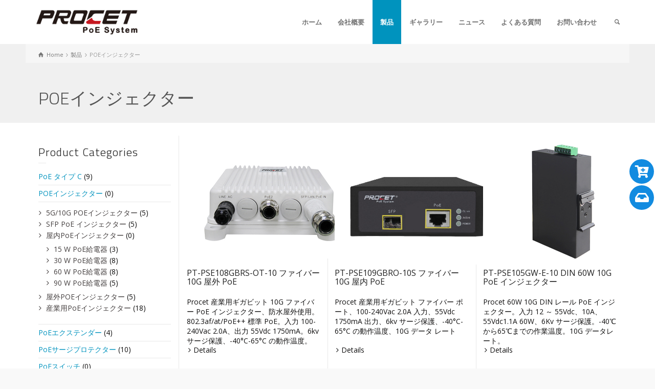

--- FILE ---
content_type: text/html; charset=UTF-8
request_url: https://www.poesystem.com/products/poe-injector/
body_size: 19390
content:


<!doctype html>
<html lang="zh-Hans" class="no-js">
<head> 
<meta charset="UTF-8" />  
<meta name="viewport" content="width=device-width, initial-scale=1, maximum-scale=1">
 
<meta name='robots' content='index, follow, max-image-preview:large, max-snippet:-1, max-video-preview:-1' />
<script type="text/javascript">/*<![CDATA[ */ var html = document.getElementsByTagName("html")[0]; html.className = html.className.replace("no-js", "js"); window.onerror=function(e,f){var body = document.getElementsByTagName("body")[0]; body.className = body.className.replace("rt-loading", ""); var e_file = document.createElement("a");e_file.href = f;console.log( e );console.log( e_file.pathname );}/* ]]>*/</script>

	<!-- This site is optimized with the Yoast SEO plugin v19.10 - https://yoast.com/wordpress/plugins/seo/ -->
	<title>POEインジェクター - Procet株式会社</title>
	<link rel="canonical" href="https://www.poesystem.com/products/poe-injector/" />
	<link rel="next" href="https://www.poesystem.com/products/poe-injector/page/2/" />
	<meta property="og:locale" content="zh_CN" />
	<meta property="og:type" content="article" />
	<meta property="og:title" content="POEインジェクター - Procet株式会社" />
	<meta property="og:url" content="https://www.poesystem.com/products/poe-injector/" />
	<meta property="og:site_name" content="POEインジェクター,POEスイッチ,POEスプリッタ" />
	<meta name="twitter:card" content="summary_large_image" />
	<script type="application/ld+json" class="yoast-schema-graph">{"@context":"https://schema.org","@graph":[{"@type":"CollectionPage","@id":"https://www.poesystem.com/products/poe-injector/","url":"https://www.poesystem.com/products/poe-injector/","name":"POEインジェクター - Procet株式会社","isPartOf":{"@id":"https://www.poesystem.com/#website"},"primaryImageOfPage":{"@id":"https://www.poesystem.com/products/poe-injector/#primaryimage"},"image":{"@id":"https://www.poesystem.com/products/poe-injector/#primaryimage"},"thumbnailUrl":"https://www.poesystem.com/wp-content/uploads/2022/10/1-28.jpg","breadcrumb":{"@id":"https://www.poesystem.com/products/poe-injector/#breadcrumb"},"inLanguage":"zh-Hans"},{"@type":"ImageObject","inLanguage":"zh-Hans","@id":"https://www.poesystem.com/products/poe-injector/#primaryimage","url":"https://www.poesystem.com/wp-content/uploads/2022/10/1-28.jpg","contentUrl":"https://www.poesystem.com/wp-content/uploads/2022/10/1-28.jpg","width":320,"height":240,"caption":"POEインジェクター"},{"@type":"BreadcrumbList","@id":"https://www.poesystem.com/products/poe-injector/#breadcrumb","itemListElement":[{"@type":"ListItem","position":1,"name":"ホーム","item":"https://www.poesystem.com/"},{"@type":"ListItem","position":2,"name":"POEインジェクター"}]},{"@type":"WebSite","@id":"https://www.poesystem.com/#website","url":"https://www.poesystem.com/","name":"POEインジェクター,POEスイッチ,POEスプリッタ","description":"Procet株式会社","potentialAction":[{"@type":"SearchAction","target":{"@type":"EntryPoint","urlTemplate":"https://www.poesystem.com/?s={search_term_string}"},"query-input":"required name=search_term_string"}],"inLanguage":"zh-Hans"}]}</script>
	<!-- / Yoast SEO plugin. -->


<link rel='dns-prefetch' href='//fonts.googleapis.com' />
<link rel="alternate" type="application/rss+xml" title="POEインジェクター,POEスイッチ,POEスプリッタ &raquo; Feed" href="https://www.poesystem.com/feed/" />
<link rel="alternate" type="application/rss+xml" title="POEインジェクター,POEスイッチ,POEスプリッタ &raquo; 评论 Feed" href="https://www.poesystem.com/comments/feed/" />
<link rel="alternate" type="application/rss+xml" title="POEインジェクター,POEスイッチ,POEスプリッタ &raquo; POEインジェクター Product Category Feed" href="https://www.poesystem.com/products/poe-injector/feed/" />
		<!-- This site uses the Google Analytics by MonsterInsights plugin v8.10.1 - Using Analytics tracking - https://www.monsterinsights.com/ -->
		<!-- Note: MonsterInsights is not currently configured on this site. The site owner needs to authenticate with Google Analytics in the MonsterInsights settings panel. -->
					<!-- No UA code set -->
				<!-- / Google Analytics by MonsterInsights -->
		<style id='wp-img-auto-sizes-contain-inline-css' type='text/css'>
img:is([sizes=auto i],[sizes^="auto," i]){contain-intrinsic-size:3000px 1500px}
/*# sourceURL=wp-img-auto-sizes-contain-inline-css */
</style>

<link rel='stylesheet' id='cf7s-framework-normalize-css' href='https://www.poesystem.com/wp-content/plugins/contact-form-7-skins/css/framework/cf7s-normalize.css?ver=2.5.3' type='text/css' media='all' />
<link rel='stylesheet' id='cf7s-framework-default-css' href='https://www.poesystem.com/wp-content/plugins/contact-form-7-skins/css/framework/cf7s-default.css?ver=2.5.3' type='text/css' media='all' />
<link rel='stylesheet' id='cf7s-cotton-candy-css' href='https://www.poesystem.com/wp-content/plugins/contact-form-7-skins/skins/styles/cotton-candy/cotton-candy.css?ver=2.5.3' type='text/css' media='all' />
<style id='wp-emoji-styles-inline-css' type='text/css'>

	img.wp-smiley, img.emoji {
		display: inline !important;
		border: none !important;
		box-shadow: none !important;
		height: 1em !important;
		width: 1em !important;
		margin: 0 0.07em !important;
		vertical-align: -0.1em !important;
		background: none !important;
		padding: 0 !important;
	}
/*# sourceURL=wp-emoji-styles-inline-css */
</style>
<link rel='stylesheet' id='wp-block-library-css' href='https://www.poesystem.com/wp-includes/css/dist/block-library/style.min.css?ver=6.9' type='text/css' media='all' />
<style id='global-styles-inline-css' type='text/css'>
:root{--wp--preset--aspect-ratio--square: 1;--wp--preset--aspect-ratio--4-3: 4/3;--wp--preset--aspect-ratio--3-4: 3/4;--wp--preset--aspect-ratio--3-2: 3/2;--wp--preset--aspect-ratio--2-3: 2/3;--wp--preset--aspect-ratio--16-9: 16/9;--wp--preset--aspect-ratio--9-16: 9/16;--wp--preset--color--black: #000000;--wp--preset--color--cyan-bluish-gray: #abb8c3;--wp--preset--color--white: #ffffff;--wp--preset--color--pale-pink: #f78da7;--wp--preset--color--vivid-red: #cf2e2e;--wp--preset--color--luminous-vivid-orange: #ff6900;--wp--preset--color--luminous-vivid-amber: #fcb900;--wp--preset--color--light-green-cyan: #7bdcb5;--wp--preset--color--vivid-green-cyan: #00d084;--wp--preset--color--pale-cyan-blue: #8ed1fc;--wp--preset--color--vivid-cyan-blue: #0693e3;--wp--preset--color--vivid-purple: #9b51e0;--wp--preset--gradient--vivid-cyan-blue-to-vivid-purple: linear-gradient(135deg,rgb(6,147,227) 0%,rgb(155,81,224) 100%);--wp--preset--gradient--light-green-cyan-to-vivid-green-cyan: linear-gradient(135deg,rgb(122,220,180) 0%,rgb(0,208,130) 100%);--wp--preset--gradient--luminous-vivid-amber-to-luminous-vivid-orange: linear-gradient(135deg,rgb(252,185,0) 0%,rgb(255,105,0) 100%);--wp--preset--gradient--luminous-vivid-orange-to-vivid-red: linear-gradient(135deg,rgb(255,105,0) 0%,rgb(207,46,46) 100%);--wp--preset--gradient--very-light-gray-to-cyan-bluish-gray: linear-gradient(135deg,rgb(238,238,238) 0%,rgb(169,184,195) 100%);--wp--preset--gradient--cool-to-warm-spectrum: linear-gradient(135deg,rgb(74,234,220) 0%,rgb(151,120,209) 20%,rgb(207,42,186) 40%,rgb(238,44,130) 60%,rgb(251,105,98) 80%,rgb(254,248,76) 100%);--wp--preset--gradient--blush-light-purple: linear-gradient(135deg,rgb(255,206,236) 0%,rgb(152,150,240) 100%);--wp--preset--gradient--blush-bordeaux: linear-gradient(135deg,rgb(254,205,165) 0%,rgb(254,45,45) 50%,rgb(107,0,62) 100%);--wp--preset--gradient--luminous-dusk: linear-gradient(135deg,rgb(255,203,112) 0%,rgb(199,81,192) 50%,rgb(65,88,208) 100%);--wp--preset--gradient--pale-ocean: linear-gradient(135deg,rgb(255,245,203) 0%,rgb(182,227,212) 50%,rgb(51,167,181) 100%);--wp--preset--gradient--electric-grass: linear-gradient(135deg,rgb(202,248,128) 0%,rgb(113,206,126) 100%);--wp--preset--gradient--midnight: linear-gradient(135deg,rgb(2,3,129) 0%,rgb(40,116,252) 100%);--wp--preset--font-size--small: 13px;--wp--preset--font-size--medium: 20px;--wp--preset--font-size--large: 36px;--wp--preset--font-size--x-large: 42px;--wp--preset--spacing--20: 0.44rem;--wp--preset--spacing--30: 0.67rem;--wp--preset--spacing--40: 1rem;--wp--preset--spacing--50: 1.5rem;--wp--preset--spacing--60: 2.25rem;--wp--preset--spacing--70: 3.38rem;--wp--preset--spacing--80: 5.06rem;--wp--preset--shadow--natural: 6px 6px 9px rgba(0, 0, 0, 0.2);--wp--preset--shadow--deep: 12px 12px 50px rgba(0, 0, 0, 0.4);--wp--preset--shadow--sharp: 6px 6px 0px rgba(0, 0, 0, 0.2);--wp--preset--shadow--outlined: 6px 6px 0px -3px rgb(255, 255, 255), 6px 6px rgb(0, 0, 0);--wp--preset--shadow--crisp: 6px 6px 0px rgb(0, 0, 0);}:where(.is-layout-flex){gap: 0.5em;}:where(.is-layout-grid){gap: 0.5em;}body .is-layout-flex{display: flex;}.is-layout-flex{flex-wrap: wrap;align-items: center;}.is-layout-flex > :is(*, div){margin: 0;}body .is-layout-grid{display: grid;}.is-layout-grid > :is(*, div){margin: 0;}:where(.wp-block-columns.is-layout-flex){gap: 2em;}:where(.wp-block-columns.is-layout-grid){gap: 2em;}:where(.wp-block-post-template.is-layout-flex){gap: 1.25em;}:where(.wp-block-post-template.is-layout-grid){gap: 1.25em;}.has-black-color{color: var(--wp--preset--color--black) !important;}.has-cyan-bluish-gray-color{color: var(--wp--preset--color--cyan-bluish-gray) !important;}.has-white-color{color: var(--wp--preset--color--white) !important;}.has-pale-pink-color{color: var(--wp--preset--color--pale-pink) !important;}.has-vivid-red-color{color: var(--wp--preset--color--vivid-red) !important;}.has-luminous-vivid-orange-color{color: var(--wp--preset--color--luminous-vivid-orange) !important;}.has-luminous-vivid-amber-color{color: var(--wp--preset--color--luminous-vivid-amber) !important;}.has-light-green-cyan-color{color: var(--wp--preset--color--light-green-cyan) !important;}.has-vivid-green-cyan-color{color: var(--wp--preset--color--vivid-green-cyan) !important;}.has-pale-cyan-blue-color{color: var(--wp--preset--color--pale-cyan-blue) !important;}.has-vivid-cyan-blue-color{color: var(--wp--preset--color--vivid-cyan-blue) !important;}.has-vivid-purple-color{color: var(--wp--preset--color--vivid-purple) !important;}.has-black-background-color{background-color: var(--wp--preset--color--black) !important;}.has-cyan-bluish-gray-background-color{background-color: var(--wp--preset--color--cyan-bluish-gray) !important;}.has-white-background-color{background-color: var(--wp--preset--color--white) !important;}.has-pale-pink-background-color{background-color: var(--wp--preset--color--pale-pink) !important;}.has-vivid-red-background-color{background-color: var(--wp--preset--color--vivid-red) !important;}.has-luminous-vivid-orange-background-color{background-color: var(--wp--preset--color--luminous-vivid-orange) !important;}.has-luminous-vivid-amber-background-color{background-color: var(--wp--preset--color--luminous-vivid-amber) !important;}.has-light-green-cyan-background-color{background-color: var(--wp--preset--color--light-green-cyan) !important;}.has-vivid-green-cyan-background-color{background-color: var(--wp--preset--color--vivid-green-cyan) !important;}.has-pale-cyan-blue-background-color{background-color: var(--wp--preset--color--pale-cyan-blue) !important;}.has-vivid-cyan-blue-background-color{background-color: var(--wp--preset--color--vivid-cyan-blue) !important;}.has-vivid-purple-background-color{background-color: var(--wp--preset--color--vivid-purple) !important;}.has-black-border-color{border-color: var(--wp--preset--color--black) !important;}.has-cyan-bluish-gray-border-color{border-color: var(--wp--preset--color--cyan-bluish-gray) !important;}.has-white-border-color{border-color: var(--wp--preset--color--white) !important;}.has-pale-pink-border-color{border-color: var(--wp--preset--color--pale-pink) !important;}.has-vivid-red-border-color{border-color: var(--wp--preset--color--vivid-red) !important;}.has-luminous-vivid-orange-border-color{border-color: var(--wp--preset--color--luminous-vivid-orange) !important;}.has-luminous-vivid-amber-border-color{border-color: var(--wp--preset--color--luminous-vivid-amber) !important;}.has-light-green-cyan-border-color{border-color: var(--wp--preset--color--light-green-cyan) !important;}.has-vivid-green-cyan-border-color{border-color: var(--wp--preset--color--vivid-green-cyan) !important;}.has-pale-cyan-blue-border-color{border-color: var(--wp--preset--color--pale-cyan-blue) !important;}.has-vivid-cyan-blue-border-color{border-color: var(--wp--preset--color--vivid-cyan-blue) !important;}.has-vivid-purple-border-color{border-color: var(--wp--preset--color--vivid-purple) !important;}.has-vivid-cyan-blue-to-vivid-purple-gradient-background{background: var(--wp--preset--gradient--vivid-cyan-blue-to-vivid-purple) !important;}.has-light-green-cyan-to-vivid-green-cyan-gradient-background{background: var(--wp--preset--gradient--light-green-cyan-to-vivid-green-cyan) !important;}.has-luminous-vivid-amber-to-luminous-vivid-orange-gradient-background{background: var(--wp--preset--gradient--luminous-vivid-amber-to-luminous-vivid-orange) !important;}.has-luminous-vivid-orange-to-vivid-red-gradient-background{background: var(--wp--preset--gradient--luminous-vivid-orange-to-vivid-red) !important;}.has-very-light-gray-to-cyan-bluish-gray-gradient-background{background: var(--wp--preset--gradient--very-light-gray-to-cyan-bluish-gray) !important;}.has-cool-to-warm-spectrum-gradient-background{background: var(--wp--preset--gradient--cool-to-warm-spectrum) !important;}.has-blush-light-purple-gradient-background{background: var(--wp--preset--gradient--blush-light-purple) !important;}.has-blush-bordeaux-gradient-background{background: var(--wp--preset--gradient--blush-bordeaux) !important;}.has-luminous-dusk-gradient-background{background: var(--wp--preset--gradient--luminous-dusk) !important;}.has-pale-ocean-gradient-background{background: var(--wp--preset--gradient--pale-ocean) !important;}.has-electric-grass-gradient-background{background: var(--wp--preset--gradient--electric-grass) !important;}.has-midnight-gradient-background{background: var(--wp--preset--gradient--midnight) !important;}.has-small-font-size{font-size: var(--wp--preset--font-size--small) !important;}.has-medium-font-size{font-size: var(--wp--preset--font-size--medium) !important;}.has-large-font-size{font-size: var(--wp--preset--font-size--large) !important;}.has-x-large-font-size{font-size: var(--wp--preset--font-size--x-large) !important;}
/*# sourceURL=global-styles-inline-css */
</style>

<style id='classic-theme-styles-inline-css' type='text/css'>
/*! This file is auto-generated */
.wp-block-button__link{color:#fff;background-color:#32373c;border-radius:9999px;box-shadow:none;text-decoration:none;padding:calc(.667em + 2px) calc(1.333em + 2px);font-size:1.125em}.wp-block-file__button{background:#32373c;color:#fff;text-decoration:none}
/*# sourceURL=/wp-includes/css/classic-themes.min.css */
</style>
<link rel='stylesheet' id='contact-form-7-css' href='https://www.poesystem.com/wp-content/plugins/contact-form-7/includes/css/styles.css?ver=5.6.4' type='text/css' media='all' />
<link rel='stylesheet' id='theme-style-all-css' href='https://www.poesystem.com/wp-content/themes/rttheme19/css/layout2/app.min.css?ver=2.17' type='text/css' media='all' />
<link rel='stylesheet' id='mediaelement-skin-css' href='https://www.poesystem.com/wp-content/themes/rttheme19/css/mejs-skin.min.css?ver=2.17' type='text/css' media='all' />
<link rel='stylesheet' id='fontello-css' href='https://www.poesystem.com/wp-content/themes/rttheme19/css/fontello/css/fontello.css?ver=2.17' type='text/css' media='all' />
<link rel='stylesheet' id='theme-style-css' href='https://www.poesystem.com/wp-content/themes/rttheme19-child/style.css?ver=6.9' type='text/css' media='all' />
<link rel='stylesheet' id='theme-dynamic-css' href='https://www.poesystem.com/wp-content/uploads/rttheme19/dynamic-style.css?ver=251202082302' type='text/css' media='all' />
<link rel='stylesheet' id='rt-google-fonts-css' href='//fonts.googleapis.com/css?family=Titillium+Web%3A300%7COpen+Sans%3Aregular%2C700&#038;subset=latin%2Clatin-ext&#038;ver=1.0.0' type='text/css' media='all' />
<script type="text/javascript" src="https://www.poesystem.com/wp-includes/js/jquery/jquery.min.js?ver=3.7.1" id="jquery-core-js"></script>
<script type="text/javascript" src="https://www.poesystem.com/wp-includes/js/jquery/jquery-migrate.min.js?ver=3.4.1" id="jquery-migrate-js"></script>
<link rel="https://api.w.org/" href="https://www.poesystem.com/wp-json/" /><link rel="EditURI" type="application/rsd+xml" title="RSD" href="https://www.poesystem.com/xmlrpc.php?rsd" />
<meta name="generator" content="WordPress 6.9" />

<!--[if lt IE 9]><script src="https://www.poesystem.com/wp-content/themes/rttheme19/js/html5shiv.min.js"></script><![endif]-->
<!--[if gte IE 9]> <style type="text/css"> .gradient { filter: none; } </style> <![endif]-->

<!--Child Theme:Yes Theme Version:2.17 Plugin Version:2.9.11-->
<link rel="preconnect" href="//code.tidio.co"><meta name="generator" content="Powered by WPBakery Page Builder - drag and drop page builder for WordPress."/>
<script type="text/javascript">/*<![CDATA[ */ try{Typekit.load();}catch(e){} /* ]]>*/</script>
<meta name="generator" content="Powered by Slider Revolution 6.5.25 - responsive, Mobile-Friendly Slider Plugin for WordPress with comfortable drag and drop interface." />
<script>function setREVStartSize(e){
			//window.requestAnimationFrame(function() {
				window.RSIW = window.RSIW===undefined ? window.innerWidth : window.RSIW;
				window.RSIH = window.RSIH===undefined ? window.innerHeight : window.RSIH;
				try {
					var pw = document.getElementById(e.c).parentNode.offsetWidth,
						newh;
					pw = pw===0 || isNaN(pw) || (e.l=="fullwidth" || e.layout=="fullwidth") ? window.RSIW : pw;
					e.tabw = e.tabw===undefined ? 0 : parseInt(e.tabw);
					e.thumbw = e.thumbw===undefined ? 0 : parseInt(e.thumbw);
					e.tabh = e.tabh===undefined ? 0 : parseInt(e.tabh);
					e.thumbh = e.thumbh===undefined ? 0 : parseInt(e.thumbh);
					e.tabhide = e.tabhide===undefined ? 0 : parseInt(e.tabhide);
					e.thumbhide = e.thumbhide===undefined ? 0 : parseInt(e.thumbhide);
					e.mh = e.mh===undefined || e.mh=="" || e.mh==="auto" ? 0 : parseInt(e.mh,0);
					if(e.layout==="fullscreen" || e.l==="fullscreen")
						newh = Math.max(e.mh,window.RSIH);
					else{
						e.gw = Array.isArray(e.gw) ? e.gw : [e.gw];
						for (var i in e.rl) if (e.gw[i]===undefined || e.gw[i]===0) e.gw[i] = e.gw[i-1];
						e.gh = e.el===undefined || e.el==="" || (Array.isArray(e.el) && e.el.length==0)? e.gh : e.el;
						e.gh = Array.isArray(e.gh) ? e.gh : [e.gh];
						for (var i in e.rl) if (e.gh[i]===undefined || e.gh[i]===0) e.gh[i] = e.gh[i-1];
											
						var nl = new Array(e.rl.length),
							ix = 0,
							sl;
						e.tabw = e.tabhide>=pw ? 0 : e.tabw;
						e.thumbw = e.thumbhide>=pw ? 0 : e.thumbw;
						e.tabh = e.tabhide>=pw ? 0 : e.tabh;
						e.thumbh = e.thumbhide>=pw ? 0 : e.thumbh;
						for (var i in e.rl) nl[i] = e.rl[i]<window.RSIW ? 0 : e.rl[i];
						sl = nl[0];
						for (var i in nl) if (sl>nl[i] && nl[i]>0) { sl = nl[i]; ix=i;}
						var m = pw>(e.gw[ix]+e.tabw+e.thumbw) ? 1 : (pw-(e.tabw+e.thumbw)) / (e.gw[ix]);
						newh =  (e.gh[ix] * m) + (e.tabh + e.thumbh);
					}
					var el = document.getElementById(e.c);
					if (el!==null && el) el.style.height = newh+"px";
					el = document.getElementById(e.c+"_wrapper");
					if (el!==null && el) {
						el.style.height = newh+"px";
						el.style.display = "block";
					}
				} catch(e){
					console.log("Failure at Presize of Slider:" + e)
				}
			//});
		  };</script>
<noscript><style> .wpb_animate_when_almost_visible { opacity: 1; }</style></noscript><link rel='stylesheet' id='float-menu-fontawesome-css' href='https://www.poesystem.com/wp-content/plugins/float-menu/vendors/fontawesome/css/fontawesome-all.min.css?ver=5.11.2' type='text/css' media='all' />
<link rel='stylesheet' id='float-menu-css' href='https://www.poesystem.com/wp-content/plugins/float-menu/public/assets/css/style-min.css?ver=5.0' type='text/css' media='all' />
<style id='float-menu-inline-css' type='text/css'>
.float-menu-1 { --fm-icon-size: 24px; --fm-label-size: 15px; --fm-border-radius: 50%; --fm-color: #ffffff; --fm-background: #128be0; --fm-z-index: 9999; }.fm-item-1-0 { --fm-color: #ffffff; --fm-background: #128be0; }.fm-item-1-0:hover { --fm-hover-color: #ffffff; --fm-hover-background: #128be0; }.fm-item-1-1 { --fm-color: #ffffff; --fm-background: #128be0; }.fm-item-1-1:hover { --fm-hover-color: #ffffff; --fm-hover-background: #128be0; }
/*# sourceURL=float-menu-inline-css */
</style>
<link rel='stylesheet' id='rs-plugin-settings-css' href='https://www.poesystem.com/wp-content/plugins/revslider/public/assets/css/rs6.css?ver=6.5.25' type='text/css' media='all' />
<style id='rs-plugin-settings-inline-css' type='text/css'>
#rs-demo-id {}
/*# sourceURL=rs-plugin-settings-inline-css */
</style>
</head>
<body class="archive tax-product_categories term-poe-injector term-11 wp-embed-responsive wp-theme-rttheme19 wp-child-theme-rttheme19-child rt-loading  layout2 wpb-js-composer js-comp-ver-6.9.0 vc_responsive">
<div class="go-to-top icon-up-open"></div>
		<!-- loader -->
		<div id="loader-wrapper"><div id="loader"></div></div>
		<!-- / #loader -->
		
<!-- background wrapper -->
<div id="container">   
 
	

				

	<header class="top-header fullwidth sticky">

				

		<div class="header-elements default">
		
			<!-- mobile menu button -->
			<div class="mobile-menu-button icon-menu"></div>

			
			<!-- logo -->
			<div id="logo" class="site-logo">
				 <a href="https://www.poesystem.com" title="POEインジェクター,POEスイッチ,POEスプリッタ"><img src="https://www.poesystem.com/wp-content/uploads/2022/10/logo.png" alt="POEインジェクター,POEスイッチ,POEスプリッタ" width="504" height="125" class="main_logo" /></a> 			</div><!-- / end #logo -->

			<div class="header-right">
						

				<!-- navigation holder -->
				    

				<nav id="navigation_bar" class="menu-main-navigation-container"><ul id="navigation" class="menu"><li id='menu-item-4050' data-depth='0' class="menu-item menu-item-type-post_type menu-item-object-page menu-item-home"><a  href="https://www.poesystem.com/">ホーム</a> </li>
<li id='menu-item-4055' data-depth='0' class="menu-item menu-item-type-post_type menu-item-object-page menu-item-has-children"><a  href="https://www.poesystem.com/about-us/">会社概要</a> 
<ul class="sub-menu">
<li id='menu-item-4058' data-depth='1' class="menu-item menu-item-type-post_type menu-item-object-page"><a  href="https://www.poesystem.com/about-us/history/">沿革</a> </li>
<li id='menu-item-4059' data-depth='1' class="menu-item menu-item-type-post_type menu-item-object-page"><a  href="https://www.poesystem.com/about-us/mission/">経営理念</a> </li>
<li id='menu-item-4056' data-depth='1' class="menu-item menu-item-type-post_type menu-item-object-page"><a  href="https://www.poesystem.com/about-us/quality/">品質管理</a> </li>
<li id='menu-item-4057' data-depth='1' class="menu-item menu-item-type-post_type menu-item-object-page"><a  href="https://www.poesystem.com/about-us/our-team/">役員の風貌</a> </li>
</ul>
</li>
<li id='menu-item-4060' data-depth='0' class="menu-item menu-item-type-post_type menu-item-object-page current-menu-ancestor current-menu-parent current_page_parent current_page_ancestor menu-item-has-children"><a  href="https://www.poesystem.com/our-products/">製品</a> 
<ul class="sub-menu">
<li id='menu-item-4064' data-depth='1' class="menu-item menu-item-type-taxonomy menu-item-object-product_categories current-menu-item menu-item-has-children"><a  href="https://www.poesystem.com/products/poe-injector/">POEインジェクター</a> 
	<ul class="sub-menu">
<li id='menu-item-4065' data-depth='2' class="menu-item menu-item-type-taxonomy menu-item-object-product_categories"><a  href="https://www.poesystem.com/products/5g-10g-poe-injector/">5G/10G POEインジェクター</a> </li>
<li id='menu-item-4066' data-depth='2' class="menu-item menu-item-type-taxonomy menu-item-object-product_categories"><a  href="https://www.poesystem.com/products/sfp-poe-injector-indoor-poe-injector-2/">SFP PoE インジェクター</a> </li>
<li id='menu-item-4073' data-depth='2' class="menu-item menu-item-type-taxonomy menu-item-object-product_categories"><a  href="https://www.poesystem.com/products/outdoor-poe-injector/">屋外POEインジェクター</a> </li>
<li id='menu-item-4074' data-depth='2' class="menu-item menu-item-type-taxonomy menu-item-object-product_categories"><a  href="https://www.poesystem.com/products/industrial-poe-injector/">産業用PoEインジェクター</a> </li>
<li id='menu-item-4068' data-depth='2' class="menu-item menu-item-type-taxonomy menu-item-object-product_categories menu-item-has-children"><a  href="https://www.poesystem.com/products/indoor-poe-injector/">屋内PoEインジェクター</a> 
		<ul class="sub-menu">
<li id='menu-item-4069' data-depth='3' class="menu-item menu-item-type-taxonomy menu-item-object-product_categories"><a  href="https://www.poesystem.com/products/15w-poe-injector/">15 W PoE給電器</a> </li>
<li id='menu-item-4070' data-depth='3' class="menu-item menu-item-type-taxonomy menu-item-object-product_categories"><a  href="https://www.poesystem.com/products/30w-poe-injector/">30 W PoE給電器</a> </li>
<li id='menu-item-4071' data-depth='3' class="menu-item menu-item-type-taxonomy menu-item-object-product_categories"><a  href="https://www.poesystem.com/products/60w-poe-injector/">60 W PoE給電器</a> </li>
<li id='menu-item-4072' data-depth='3' class="menu-item menu-item-type-taxonomy menu-item-object-product_categories"><a  href="https://www.poesystem.com/products/90w-poe-injector/">90 W PoE給電器</a> </li>
		</ul>
</li>
	</ul>
</li>
<li id='menu-item-4080' data-depth='1' class="menu-item menu-item-type-taxonomy menu-item-object-product_categories"><a  href="https://www.poesystem.com/products/poe-splitter/">PoEセパレータ</a> </li>
<li id='menu-item-4076' data-depth='1' class="menu-item menu-item-type-taxonomy menu-item-object-product_categories menu-item-has-children"><a  href="https://www.poesystem.com/products/poe-switch/">PoEスイッチ</a> 
	<ul class="sub-menu">
<li id='menu-item-4079' data-depth='2' class="menu-item menu-item-type-taxonomy menu-item-object-product_categories"><a  href="https://www.poesystem.com/products/industrial-poe-switch/">産業用PoEスイッチ</a> </li>
<li id='menu-item-4078' data-depth='2' class="menu-item menu-item-type-taxonomy menu-item-object-product_categories"><a  href="https://www.poesystem.com/products/outdoor-poe-switch/">屋外PoEスイッチ</a> </li>
<li id='menu-item-4077' data-depth='2' class="menu-item menu-item-type-taxonomy menu-item-object-product_categories"><a  href="https://www.poesystem.com/products/iotswitch/">IOTスイッチ</a> </li>
	</ul>
</li>
<li id='menu-item-4075' data-depth='1' class="menu-item menu-item-type-taxonomy menu-item-object-product_categories"><a  href="https://www.poesystem.com/products/poe-extender/">PoEエクステンダー</a> </li>
<li id='menu-item-4082' data-depth='1' class="menu-item menu-item-type-taxonomy menu-item-object-product_categories"><a  href="https://www.poesystem.com/products/poe-surge-protector/">PoEサージプロテクター</a> </li>
<li id='menu-item-4063' data-depth='1' class="menu-item menu-item-type-taxonomy menu-item-object-product_categories"><a  href="https://www.poesystem.com/products/poe-to-usb-c-converter/">PoE タイプ C</a> </li>
</ul>
</li>
<li id='menu-item-4053' data-depth='0' class="menu-item menu-item-type-post_type menu-item-object-page"><a  href="https://www.poesystem.com/gallery/">ギャラリー</a> </li>
<li id='menu-item-4051' data-depth='0' class="menu-item menu-item-type-post_type menu-item-object-page current_page_parent menu-item-has-children"><a  href="https://www.poesystem.com/blog/">ニュース</a> 
<ul class="sub-menu">
<li id='menu-item-4157' data-depth='1' class="menu-item menu-item-type-taxonomy menu-item-object-category"><a  href="https://www.poesystem.com/category/know-how/">PoE製品の知識</a> </li>
<li id='menu-item-4158' data-depth='1' class="menu-item menu-item-type-taxonomy menu-item-object-category"><a  href="https://www.poesystem.com/category/company-news/">会社ニュース</a> </li>
<li id='menu-item-4159' data-depth='1' class="menu-item menu-item-type-taxonomy menu-item-object-category"><a  href="https://www.poesystem.com/category/industry-news/">相場情報</a> </li>
</ul>
</li>
<li id='menu-item-4054' data-depth='0' class="menu-item menu-item-type-post_type menu-item-object-page"><a  href="https://www.poesystem.com/faq/">よくある質問</a> </li>
<li id='menu-item-4052' data-depth='0' class="menu-item menu-item-type-post_type menu-item-object-page"><a  href="https://www.poesystem.com/contact-us/">お問い合わせ</a> </li>
</ul></nav>		
						<!-- shortcut buttons -->
		<div id="tools">
			<ul>
				<li class="tool-icon" title="Open"><span class="icon-plus"></span></li>
			</ul>
			<ul>

				
				
				
									<li class="tool-icon search" title="Search"><span class="icon-search"></span>
						<div class="widget">
							<form method="get"  action="https://www.poesystem.com/"  class="wp-search-form rt_form">
	<ul>
		<li><input type="text" class='search showtextback' placeholder="search" name="s" /><span class="icon-search-1"></span></li>
	</ul>
	</form>						</div>
					</li>

				
							</ul>
		</div><!-- / end #tools -->

	
			</div><!-- / end .header-right -->

		</div>
	</header>



	<!-- main contents -->
	<div id="main_content">

	
<div class="content_row row sub_page_header fullwidth " style="background-color: #f0f0f0;">
	
	<div class="content_row_wrapper underlap default" ><div class="col col-sm-12"><div class="breadcrumb"><ol itemscope itemtype="https://schema.org/BreadcrumbList">
<li itemprop="itemListElement" itemscope itemtype="https://schema.org/ListItem">
<a itemprop="item" typeof="WebPage" class="icon-home" href="https://www.poesystem.com"><span itemprop="name">Home</span></a>
<meta itemprop="position" content="1"></li>
 <span class="icon-angle-right"></span> <li itemprop="itemListElement" itemscope itemtype="https://schema.org/ListItem">
<a itemprop="item" typeof="WebPage" class="" href="https://www.poesystem.com/our-products/"><span itemprop="name">製品</span></a>
<meta itemprop="position" content="2"></li>
 <span class="icon-angle-right"></span> <li itemprop="itemListElement" itemscope itemtype="https://schema.org/ListItem">
<span itemprop="name">POEインジェクター</span>
<meta itemprop="position" content="3"></li>
</ol>
</div><section class="page-title"><h1>POEインジェクター</h1></section></div></div>
</div>

	<div  class="content_row default-style no-composer overlap fullwidth"><div class="content_row_wrapper clearfix "><div class="col col-sm-12 col-xs-12 ">
						<div class="row fixed_heights">
						<div class="col col-sm-9 col-xs-12 content right">
 					

				 
				


		

					
<div id="product-dynamicID-927287" class="product_holder product-showcase clearfix  masonry" data-column-width="3">
<div class="col product_item_holder col-sm-4 isotope-item  5g-10g-poe-injector">

<div class="product_item_holder">

			<div class="featured_image"> 
			<!-- product image -->
			<div class="featured_image"> 
				<a href="https://www.poesystem.com/product-details/pt-pse108gbrs-ot-10-%e3%83%95%e3%82%a1%e3%82%a4%e3%83%90%e3%83%bc-10g-%e5%b1%8b%e5%a4%96-poe/" title="PT-PSE108GBRS-OT-10 ファイバー 10G 屋外 PoE" rel="bookmark" class="imgeffect link"><img src="https://www.poesystem.com/wp-content/uploads/2022/10/1-28.jpg" alt="POEインジェクター" class="" /></a> 
			</div> 
		</div> 
	

	
						
		<div class="product_info">

								<!-- title-->
				<h5 class="clean_heading"><a href="https://www.poesystem.com/product-details/pt-pse108gbrs-ot-10-%e3%83%95%e3%82%a1%e3%82%a4%e3%83%90%e3%83%bc-10g-%e5%b1%8b%e5%a4%96-poe/" title="PT-PSE108GBRS-OT-10 ファイバー 10G 屋外 PoE" rel="bookmark">PT-PSE108GBRS-OT-10 ファイバー 10G 屋外 PoE</a></h5>
				
				<!-- text-->
				<p>Procet 産業用ギガビット 10G ファイバー PoE インジェクター、防水屋外使用。802.3af/at/PoE++ 標準 PoE。入力 100-240Vac 2.0A、出力 55Vdc 1750mA。6kv サージ保護、-40°C-65°C の動作温度。</p>
				<div class="product_info_footer clearfix"><div class="action_buttons"><a href="https://www.poesystem.com/product-details/pt-pse108gbrs-ot-10-%e3%83%95%e3%82%a1%e3%82%a4%e3%83%90%e3%83%bc-10g-%e5%b1%8b%e5%a4%96-poe/" title="PT-PSE108GBRS-OT-10 ファイバー 10G 屋外 PoE" class="details icon-angle-right">Details</a></div></div> 		

		</div>
		

	
</div></div>
<div class="col product_item_holder col-sm-4 isotope-item  5g-10g-poe-injector">

<div class="product_item_holder">

			<div class="featured_image"> 
			<!-- product image -->
			<div class="featured_image"> 
				<a href="https://www.poesystem.com/product-details/pt-pse109gbro-10s-%e3%83%95%e3%82%a1%e3%82%a4%e3%83%90%e3%83%bc-10g-%e5%b1%8b%e5%86%85-poe/" title="PT-PSE109GBRO-10S ファイバー 10G 屋内 PoE" rel="bookmark" class="imgeffect link"><img src="https://www.poesystem.com/wp-content/uploads/2022/10/PT-PSE109GBRO-10S-ファイバー-10G-屋内-PoE-1-640x503.jpg" alt="5G/10G PoE インジェクター" class="" /></a> 
			</div> 
		</div> 
	

	
						
		<div class="product_info">

								<!-- title-->
				<h5 class="clean_heading"><a href="https://www.poesystem.com/product-details/pt-pse109gbro-10s-%e3%83%95%e3%82%a1%e3%82%a4%e3%83%90%e3%83%bc-10g-%e5%b1%8b%e5%86%85-poe/" title="PT-PSE109GBRO-10S ファイバー 10G 屋内 PoE" rel="bookmark">PT-PSE109GBRO-10S ファイバー 10G 屋内 PoE</a></h5>
				
				<!-- text-->
				<p>Procet 産業用ギガビット ファイバー ポート、100-240Vac 2.0A 入力、55Vdc 1750mA 出力、6kv サージ保護、-40°C-65°C の動作温度、10G データ レート</p>
				<div class="product_info_footer clearfix"><div class="action_buttons"><a href="https://www.poesystem.com/product-details/pt-pse109gbro-10s-%e3%83%95%e3%82%a1%e3%82%a4%e3%83%90%e3%83%bc-10g-%e5%b1%8b%e5%86%85-poe/" title="PT-PSE109GBRO-10S ファイバー 10G 屋内 PoE" class="details icon-angle-right">Details</a></div></div> 		

		</div>
		

	
</div></div>
<div class="col product_item_holder col-sm-4 isotope-item  5g-10g-poe-injector">

<div class="product_item_holder">

			<div class="featured_image"> 
			<!-- product image -->
			<div class="featured_image"> 
				<a href="https://www.poesystem.com/product-details/pt-pse105gw-e-10-din-60w-10g-poe-%e3%82%a4%e3%83%b3%e3%82%b8%e3%82%a7%e3%82%af%e3%82%bf%e3%83%bc/" title="PT-PSE105GW-E-10 DIN 60W 10G PoE インジェクター" rel="bookmark" class="imgeffect link"><img src="https://www.poesystem.com/wp-content/uploads/2022/10/PT-PSE105GW-E-10-DIN-60W-10G-PoE-インジェクター-1-640x505.png" alt="5G/10G PoE インジェクター" class="" /></a> 
			</div> 
		</div> 
	

	
						
		<div class="product_info">

								<!-- title-->
				<h5 class="clean_heading"><a href="https://www.poesystem.com/product-details/pt-pse105gw-e-10-din-60w-10g-poe-%e3%82%a4%e3%83%b3%e3%82%b8%e3%82%a7%e3%82%af%e3%82%bf%e3%83%bc/" title="PT-PSE105GW-E-10 DIN 60W 10G PoE インジェクター" rel="bookmark">PT-PSE105GW-E-10 DIN 60W 10G PoE インジェクター</a></h5>
				
				<!-- text-->
				<p>Procet 60W 10G DIN レール PoE インジェクター。入力 12 ～ 55Vdc、10A、55Vdc1.1A 60W、6Kv サージ保護。-40℃から65℃までの作業温度。10G データレート。</p>
				<div class="product_info_footer clearfix"><div class="action_buttons"><a href="https://www.poesystem.com/product-details/pt-pse105gw-e-10-din-60w-10g-poe-%e3%82%a4%e3%83%b3%e3%82%b8%e3%82%a7%e3%82%af%e3%82%bf%e3%83%bc/" title="PT-PSE105GW-E-10 DIN 60W 10G PoE インジェクター" class="details icon-angle-right">Details</a></div></div> 		

		</div>
		

	
</div></div>
<div class="col product_item_holder col-sm-4 isotope-item  5g-10g-poe-injector">

<div class="product_item_holder">

			<div class="featured_image"> 
			<!-- product image -->
			<div class="featured_image"> 
				<a href="https://www.poesystem.com/product-details/pt-pse104gb-60-5-60w-2-5-5gbps-poe-%e3%82%a4%e3%83%b3%e3%82%b8%e3%82%a7%e3%82%af%e3%82%bf%e3%83%bc-2/" title="PT-PSE104GB-60-5 60W 2.5/5Gbps PoE インジェクター" rel="bookmark" class="imgeffect link"><img src="https://www.poesystem.com/wp-content/uploads/2022/10/PT-PSE104GB-60-5-60W-2.5-5Gbps-PoE-インジェクター-1-2-640x505.jpg" alt="5G/10G PoE インジェクター" class="" /></a> 
			</div> 
		</div> 
	

	
						
		<div class="product_info">

								<!-- title-->
				<h5 class="clean_heading"><a href="https://www.poesystem.com/product-details/pt-pse104gb-60-5-60w-2-5-5gbps-poe-%e3%82%a4%e3%83%b3%e3%82%b8%e3%82%a7%e3%82%af%e3%82%bf%e3%83%bc-2/" title="PT-PSE104GB-60-5 60W 2.5/5Gbps PoE インジェクター" rel="bookmark">PT-PSE104GB-60-5 60W 2.5/5Gbps PoE インジェクター</a></h5>
				
				<!-- text-->
				<p>Procet 屋内 壁掛け BT PoE インジェクター、入力 100-240Vac、出力 55Vdc 1100mA、2.5G/5G データレート</p>
				<div class="product_info_footer clearfix"><div class="action_buttons"><a href="https://www.poesystem.com/product-details/pt-pse104gb-60-5-60w-2-5-5gbps-poe-%e3%82%a4%e3%83%b3%e3%82%b8%e3%82%a7%e3%82%af%e3%82%bf%e3%83%bc-2/" title="PT-PSE104GB-60-5 60W 2.5/5Gbps PoE インジェクター" class="details icon-angle-right">Details</a></div></div> 		

		</div>
		

	
</div></div>
<div class="col product_item_holder col-sm-4 isotope-item  5g-10g-poe-injector">

<div class="product_item_holder">

			<div class="featured_image"> 
			<!-- product image -->
			<div class="featured_image"> 
				<a href="https://www.poesystem.com/product-details/pt-pse104go-30-5-%e5%b1%8b%e5%86%85-5g-poe-%e3%82%a4%e3%83%b3%e3%82%b8%e3%82%a7%e3%82%af%e3%82%bf%e3%83%bc-2/" title="PT-PSE104GO-30-5 屋内 5G PoE インジェクター" rel="bookmark" class="imgeffect link"><img src="https://www.poesystem.com/wp-content/uploads/2022/10/1-31.jpg" alt="POEインジェクター" class="" /></a> 
			</div> 
		</div> 
	

	
						
		<div class="product_info">

								<!-- title-->
				<h5 class="clean_heading"><a href="https://www.poesystem.com/product-details/pt-pse104go-30-5-%e5%b1%8b%e5%86%85-5g-poe-%e3%82%a4%e3%83%b3%e3%82%b8%e3%82%a7%e3%82%af%e3%82%bf%e3%83%bc-2/" title="PT-PSE104GO-30-5 屋内 5G PoE インジェクター" rel="bookmark">PT-PSE104GO-30-5 屋内 5G PoE インジェクター</a></h5>
				
				<!-- text-->
				<p>Procet 屋内壁掛け AT PoE インジェクター、入力 100 ～ 240Vac、出力 55Vdc 550mA、動作温度 -40℃ ～ 65℃、2.5G/5G データレート</p>
				<div class="product_info_footer clearfix"><div class="action_buttons"><a href="https://www.poesystem.com/product-details/pt-pse104go-30-5-%e5%b1%8b%e5%86%85-5g-poe-%e3%82%a4%e3%83%b3%e3%82%b8%e3%82%a7%e3%82%af%e3%82%bf%e3%83%bc-2/" title="PT-PSE104GO-30-5 屋内 5G PoE インジェクター" class="details icon-angle-right">Details</a></div></div> 		

		</div>
		

	
</div></div>
<div class="col product_item_holder col-sm-4 isotope-item  sfp-poe-injector-indoor-poe-injector-2">

<div class="product_item_holder">

			<div class="featured_image"> 
			<!-- product image -->
			<div class="featured_image"> 
				<a href="https://www.poesystem.com/product-details/pt-pse109gbro-as-%e7%94%a3%e6%a5%ad%e7%94%a8%e5%ae%9a%e6%a0%bc%e3%83%95%e3%82%a1%e3%82%a4%e3%83%90%e3%83%bc-poe-2/" title="PT-PSE109GBRO-AS 産業用定格ファイバー PoE" rel="bookmark" class="imgeffect link"><img src="https://www.poesystem.com/wp-content/uploads/2022/10/PT-PSE109GBRO-AS-産業用定格ファイバー-PoE-4-640x505.jpg" alt="SFP PoE インジェクター" class="" /></a> 
			</div> 
		</div> 
	

	
						
		<div class="product_info">

								<!-- title-->
				<h5 class="clean_heading"><a href="https://www.poesystem.com/product-details/pt-pse109gbro-as-%e7%94%a3%e6%a5%ad%e7%94%a8%e5%ae%9a%e6%a0%bc%e3%83%95%e3%82%a1%e3%82%a4%e3%83%90%e3%83%bc-poe-2/" title="PT-PSE109GBRO-AS 産業用定格ファイバー PoE" rel="bookmark">PT-PSE109GBRO-AS 産業用定格ファイバー PoE</a></h5>
				
				<!-- text-->
				<p>Procet 工業用繊維 95W PoE インジェクタ、入力 100 ～ 240Vac、出力 55Vdc 1750mA、PoE サージ保護 4Kv、-40℃ ～ 65℃ の動作温度、ギガビット データ レート</p>
				<div class="product_info_footer clearfix"><div class="action_buttons"><a href="https://www.poesystem.com/product-details/pt-pse109gbro-as-%e7%94%a3%e6%a5%ad%e7%94%a8%e5%ae%9a%e6%a0%bc%e3%83%95%e3%82%a1%e3%82%a4%e3%83%90%e3%83%bc-poe-2/" title="PT-PSE109GBRO-AS 産業用定格ファイバー PoE" class="details icon-angle-right">Details</a></div></div> 		

		</div>
		

	
</div></div>
<div class="col product_item_holder col-sm-4 isotope-item  sfp-poe-injector-indoor-poe-injector-2">

<div class="product_item_holder">

			<div class="featured_image"> 
			<!-- product image -->
			<div class="featured_image"> 
				<a href="https://www.poesystem.com/product-details/pt-pse107ghro-as-75w-sfp-poe-%e3%82%b3%e3%83%b3%e3%83%90%e3%83%bc%e3%82%bf%e3%83%bc/" title="PT-PSE107GHRO-AS 75W SFP PoE コンバーター" rel="bookmark" class="imgeffect link"><img src="https://www.poesystem.com/wp-content/uploads/2022/10/PT-PSE107GHRO-AS-75W-SFP-PoE-コンバーター-1-640x505.jpg" alt="SFP PoE インジェクター" class="" /></a> 
			</div> 
		</div> 
	

	
						
		<div class="product_info">

								<!-- title-->
				<h5 class="clean_heading"><a href="https://www.poesystem.com/product-details/pt-pse107ghro-as-75w-sfp-poe-%e3%82%b3%e3%83%b3%e3%83%90%e3%83%bc%e3%82%bf%e3%83%bc/" title="PT-PSE107GHRO-AS 75W SFP PoE コンバーター" rel="bookmark">PT-PSE107GHRO-AS 75W SFP PoE コンバーター</a></h5>
				
				<!-- text-->
				<p>Procet 工業用繊維 BT PoE インジェクター、入力 100-240Vac、出力 55Vdc 1360mA、PoE サージ保護 4Kv、動作温度 -40℃ ～ 65℃、ギガビット データ レート</p>
				<div class="product_info_footer clearfix"><div class="action_buttons"><a href="https://www.poesystem.com/product-details/pt-pse107ghro-as-75w-sfp-poe-%e3%82%b3%e3%83%b3%e3%83%90%e3%83%bc%e3%82%bf%e3%83%bc/" title="PT-PSE107GHRO-AS 75W SFP PoE コンバーター" class="details icon-angle-right">Details</a></div></div> 		

		</div>
		

	
</div></div>
<div class="col product_item_holder col-sm-4 isotope-item  sfp-poe-injector-indoor-poe-injector-2 index-suggested-products">

<div class="product_item_holder">

			<div class="featured_image"> 
			<!-- product image -->
			<div class="featured_image"> 
				<a href="https://www.poesystem.com/product-details/pt-pse105gbs-e-din-%e3%83%ac%e3%83%bc%e3%83%ab-%e3%83%95%e3%82%a1%e3%82%a4%e3%83%90%e3%83%bc-poe-%e3%82%a4%e3%83%b3%e3%82%b8%e3%82%a7%e3%82%af%e3%82%bf%e3%83%bc-2/" title="PT-PSE105GBS-E DIN レール ファイバー PoE インジェクター" rel="bookmark" class="imgeffect link"><img src="https://www.poesystem.com/wp-content/uploads/2022/10/1-16.jpg" alt="SFP PoE インジェクタ" class="" /></a> 
			</div> 
		</div> 
	

	
						
		<div class="product_info">

								<!-- title-->
				<h5 class="clean_heading"><a href="https://www.poesystem.com/product-details/pt-pse105gbs-e-din-%e3%83%ac%e3%83%bc%e3%83%ab-%e3%83%95%e3%82%a1%e3%82%a4%e3%83%90%e3%83%bc-poe-%e3%82%a4%e3%83%b3%e3%82%b8%e3%82%a7%e3%82%af%e3%82%bf%e3%83%bc-2/" title="PT-PSE105GBS-E DIN レール ファイバー PoE インジェクター" rel="bookmark">PT-PSE105GBS-E DIN レール ファイバー PoE インジェクター</a></h5>
				
				<!-- text-->
				<p>Procet Industrial Din-rail ファイバー 95W PoE インジェクター、入力 12-48Vdc、出力 55Vdc 1750mA、サージ保護 6Kv、動作温度 -40℃ ～ 65℃</p>
				<div class="product_info_footer clearfix"><div class="action_buttons"><a href="https://www.poesystem.com/product-details/pt-pse105gbs-e-din-%e3%83%ac%e3%83%bc%e3%83%ab-%e3%83%95%e3%82%a1%e3%82%a4%e3%83%90%e3%83%bc-poe-%e3%82%a4%e3%83%b3%e3%82%b8%e3%82%a7%e3%82%af%e3%82%bf%e3%83%bc-2/" title="PT-PSE105GBS-E DIN レール ファイバー PoE インジェクター" class="details icon-angle-right">Details</a></div></div> 		

		</div>
		

	
</div></div>
<div class="col product_item_holder col-sm-4 isotope-item  sfp-poe-injector-indoor-poe-injector-2">

<div class="product_item_holder">

			<div class="featured_image"> 
			<!-- product image -->
			<div class="featured_image"> 
				<a href="https://www.poesystem.com/product-details/pt-pse110g-s-%e5%b1%8b%e5%86%85-sfp-%e3%83%95%e3%82%a1%e3%82%a4%e3%83%90%e3%83%bc-poe-%e3%82%a4%e3%83%b3%e3%82%b8%e3%82%a7%e3%82%af%e3%82%bf%e3%83%bc/" title="PT-PSE110G-S 屋内 SFP ファイバー PoE インジェクター" rel="bookmark" class="imgeffect link"><img src="https://www.poesystem.com/wp-content/uploads/2022/10/PT-PSE110G-S-屋内-SFP-ファイバー-PoE-インジェクター.png" alt="SFP PoE インジェクター" class="" /></a> 
			</div> 
		</div> 
	

	
						
		<div class="product_info">

								<!-- title-->
				<h5 class="clean_heading"><a href="https://www.poesystem.com/product-details/pt-pse110g-s-%e5%b1%8b%e5%86%85-sfp-%e3%83%95%e3%82%a1%e3%82%a4%e3%83%90%e3%83%bc-poe-%e3%82%a4%e3%83%b3%e3%82%b8%e3%82%a7%e3%82%af%e3%82%bf%e3%83%bc/" title="PT-PSE110G-S 屋内 SFP ファイバー PoE インジェクター" rel="bookmark">PT-PSE110G-S 屋内 SFP ファイバー PoE インジェクター</a></h5>
				
				<!-- text-->
				<p>Procet 屋内 AF ファイバー PoE インジェクター、入力 100-240Vac、出力 48Vdc 550mA、動作温度 0℃ ～ 4</p>
				<div class="product_info_footer clearfix"><div class="action_buttons"><a href="https://www.poesystem.com/product-details/pt-pse110g-s-%e5%b1%8b%e5%86%85-sfp-%e3%83%95%e3%82%a1%e3%82%a4%e3%83%90%e3%83%bc-poe-%e3%82%a4%e3%83%b3%e3%82%b8%e3%82%a7%e3%82%af%e3%82%bf%e3%83%bc/" title="PT-PSE110G-S 屋内 SFP ファイバー PoE インジェクター" class="details icon-angle-right">Details</a></div></div> 		

		</div>
		

	
</div></div>
</div>
<div class="paging_wrapper margin-t30 margin-b30"><ul class='page-numbers'>
	<li><span aria-current="page" class="page-numbers current">1</span></li>
	<li><a class="page-numbers" href="https://www.poesystem.com/products/poe-injector/page/2/">2</a></li>
	<li><a class="page-numbers" href="https://www.poesystem.com/products/poe-injector/page/3/">3</a></li>
	<li><span class="page-numbers dots">&hellip;</span></li>
	<li><a class="page-numbers" href="https://www.poesystem.com/products/poe-injector/page/7/">7</a></li>
	<li><a class="next page-numbers" href="https://www.poesystem.com/products/poe-injector/page/2/"><span class="icon-angle-right"></span></a></li>
</ul>
</div>		
		


						</div>
						<div class="col col-sm-3 col-xs-12 sidebar left widgets_holder">
					
<div id="rt_product_categories-1" class="widget widget_rt_categories"><h5>Product Categories</h5><ul class="menu">	<li class="cat-item cat-item-26"><a href="https://www.poesystem.com/products/poe-to-usb-c-converter/">PoE タイプ C</a> (9)
</li>
	<li class="cat-item cat-item-11 current-cat"><a aria-current="page" href="https://www.poesystem.com/products/poe-injector/">POEインジェクター</a> (0)
<ul class='children'>
	<li class="cat-item cat-item-68"><a href="https://www.poesystem.com/products/5g-10g-poe-injector/" title="(PROCET ブランド) は、ほぼ 20 年間 PoE 電源技術に焦点を当てており、世界中の顧客にさまざまな電力の商用および産業用グレードの PoE 電源システム ソリューションを提供しています。">5G/10G POEインジェクター</a> (5)
</li>
	<li class="cat-item cat-item-67"><a href="https://www.poesystem.com/products/sfp-poe-injector-indoor-poe-injector-2/">SFP PoE インジェクター</a> (5)
</li>
	<li class="cat-item cat-item-17"><a href="https://www.poesystem.com/products/indoor-poe-injector/">屋内PoEインジェクター</a> (0)
	<ul class='children'>
	<li class="cat-item cat-item-30"><a href="https://www.poesystem.com/products/15w-poe-injector/">15 W PoE給電器</a> (3)
</li>
	<li class="cat-item cat-item-31"><a href="https://www.poesystem.com/products/30w-poe-injector/">30 W PoE給電器</a> (8)
</li>
	<li class="cat-item cat-item-32"><a href="https://www.poesystem.com/products/60w-poe-injector/">60 W PoE給電器</a> (8)
</li>
	<li class="cat-item cat-item-33"><a href="https://www.poesystem.com/products/90w-poe-injector/">90 W PoE給電器</a> (5)
</li>
	</ul>
</li>
	<li class="cat-item cat-item-18"><a href="https://www.poesystem.com/products/outdoor-poe-injector/">屋外POEインジェクター</a> (5)
</li>
	<li class="cat-item cat-item-65"><a href="https://www.poesystem.com/products/industrial-poe-injector/">産業用PoEインジェクター</a> (18)
</li>
</ul>
</li>
	<li class="cat-item cat-item-13"><a href="https://www.poesystem.com/products/poe-extender/">PoEエクステンダー</a> (4)
</li>
	<li class="cat-item cat-item-62"><a href="https://www.poesystem.com/products/poe-surge-protector/">PoEサージプロテクター</a> (10)
</li>
	<li class="cat-item cat-item-12"><a href="https://www.poesystem.com/products/poe-switch/">PoEスイッチ</a> (0)
<ul class='children'>
	<li class="cat-item cat-item-27"><a href="https://www.poesystem.com/products/outdoor-poe-switch/">屋外PoEスイッチ</a> (5)
</li>
	<li class="cat-item cat-item-28"><a href="https://www.poesystem.com/products/industrial-poe-switch/">産業用PoEスイッチ</a> (14)
</li>
</ul>
</li>
	<li class="cat-item cat-item-24"><a href="https://www.poesystem.com/products/poe-splitter/">PoEセパレータ</a> (11)
</li>
	<li class="cat-item cat-item-25"><a href="https://www.poesystem.com/products/index-suggested-products/">トップページ推奨製品</a> (6)
</li>
</ul></div><div id="contact_info-2" class="widget widget_contact_info"><h5>連絡先</h5><div class="with_icons style-1"><div><span class="icon icon-home"></span><div>北京市海淀区開拓路先鋒ビル2228</div></div><div><span class="icon icon-phone"></span><div>+86 10 8287 3031</div></div><div><span class="icon icon-mobile"></span><div>+1 13552180522</div></div><div><span class="icon icon-print"></span><div>+86 10 8286 3031</div></div><div><span class="icon icon-mail-1"></span><div><a href="mailto:sales01@procetpoe.com">sales01@procetpoe.com</a></div></div></div></div><div id="social_media_icons-2" class="widget widget_social_media_icons"><ul class="social_media"><li class="mail"><a class="icon-mail" target="_blank" href="mailto:http://sales@procetpoe.com" title="Email" rel="nofollow"><span>Contact Us</span></a></li><li class="twitter"><a class="icon-twitter" target="_self" href="#" title="X" rel="nofollow"><span>Follow us on Twitter</span></a></li><li class="facebook"><a class="icon-facebook" target="_blank" href="#" title="Facebook" rel="nofollow"><span>Follow us on Facebook</span></a></li><li class="gplus"><a class="icon-gplus" target="_self" href="#" title="Google +" rel="nofollow"><span>Follow us on Google+</span></a></li><li class="linkedin"><a class="icon-linkedin" target="_blank" href="https://www.linkedin.com/in/poesystem/" title="Linkedin" rel="nofollow"><span>Career Opportunities</span></a></li><li class="skype"><a class="icon-skype" target="_self" href="#" title="Skype" rel="nofollow"><span>Call us via Skype</span></a></li><li class="instagram"><a class="icon-instagram" target="_self" href="#" title="Instagram" rel="nofollow"><span>Follow us on Instagram</span></a></li><li class="youtube-play"><a class="icon-youtube-play" target="_blank" href="https://www.youtube.com/channel/UCFosauLCkct5wDqnS9L1WYw/featured?disable_polymer=1" title="YouTube" rel="nofollow"><span>Subscribe our YouTube Channel</span></a></li></ul></div>
						</div>
						</div>
					
</div></div></div>
</div><!-- / end #main_content -->

<!-- footer -->
<footer id="footer" class="clearfix footer" data-footer="">
	<section class="footer_widgets content_row row clearfix footer border_grid fixed_heights footer_contents fullwidth"><div class="content_row_wrapper default clearfix"><div id="footer-column-1" class="col col-xs-12 col-sm-4 widgets_holder"><div id="text-1" class="footer_widget widget widget_text"><h5>私たちについて</h5>			<div class="textwidget"><p>北京創新聯傑ネットワーク技術有限公司（PROCET）は2000年9月に設立され、登録商標PROCET（パイセント）、PoE（Power over Ethernet）ネットワーク給電製品の技術開発、生産、販売を専門とするハイテク企業である。</p>
<p>PROCETの目標市場はPoE給電製品に集中し、広範な顧客に商業及び工業級、各種電力のPoE給電システムソリューションを提供する。PROCETには完全な製品ラインがあり、弾力性のある生産、計画的な在庫を実現し、顧客の異なるPoE製品の応用要求を迅速に満たすことができる</p>
</div>
		</div></div><div id="footer-column-2" class="col col-xs-12 col-sm-4 widgets_holder"><div id="latest_posts_2-1" class="footer_widget widget widget_latest_posts"><h5>最近の投稿</h5>
				<div>
					<img src="https://www.poesystem.com/wp-content/uploads/2022/11/20220712-162243-50x50.png" alt="POEインジェクター" class="post-thumb" />
						<a class="title" href="https://www.poesystem.com/know-how/poe%e7%b6%b2%e7%b7%9a%e3%81%ae%e7%b5%a6%e9%9b%bb%e7%94%a8%e3%81%ae%e3%81%a9%e3%81%ae2%e8%8a%af%ef%bc%88poe%e7%b5%a6%e9%9b%bb%e7%b6%b2%e7%b7%9a%e7%94%a8%e3%81%ae%e3%81%a9%e3%81%ae%e4%bd%95%e8%8a%af/4626/" title="poe網線の給電用のどの2芯（poe給電網線用のどの何芯）" rel="bookmark">poe網線の給電用のどの2芯（poe給電網線用のどの何芯）</a>
						<span class="meta">11 11 月, 2022</span>
					<p>poe網線の給電用のどの2芯（poe給電網線用のどの何芯） 1.1本のネットワークケーブルには8本の...</p>
				</div>
			
				<div>
					<img src="https://www.poesystem.com/wp-content/uploads/2022/10/1-26-50x50.jpg" alt="POEスイッチ" class="post-thumb" />
						<a class="title" href="https://www.poesystem.com/know-how/%e3%83%8d%e3%83%83%e3%83%88%e3%83%af%e3%83%bc%e3%82%af%e7%9b%a3%e8%a6%96%e7%94%a8poe%e3%82%b9%e3%82%a4%e3%83%83%e3%83%81%e3%81%ae%e4%b8%8d%e5%ae%89%e5%ae%9a%e6%80%a7%e3%81%ae%e5%8e%9f%e5%9b%a0/4624/" title="ネットワーク監視用PoEスイッチの不安定性の原因分析" rel="bookmark">ネットワーク監視用PoEスイッチの不安定性の原因分析</a>
						<span class="meta">11 11 月, 2022</span>
					<p>ネットワーク監視用PoEスイッチの不安定性の原因分析: 今ではPoEスイッチが推奨されているが、さら...</p>
				</div>
			
				<div>
					<img src="https://www.poesystem.com/wp-content/uploads/2022/11/55-50x50.jpg" alt="poeインジェクター" class="post-thumb" />
						<a class="title" href="https://www.poesystem.com/know-how/poe%e3%82%a4%e3%83%b3%e3%82%b8%e3%82%a7%e3%82%af%e3%82%bf%e3%83%bc%e3%81%ae%e6%8e%a5%e7%b6%9a%e6%96%b9%e6%b3%95/4620/" title="poeインジェクターの接続方法" rel="bookmark">poeインジェクターの接続方法</a>
						<span class="meta">11 11 月, 2022</span>
					<p>poeインジェクターの接続方法: POEスイッチは電源供給と受電の2つのプロセスであり、フロントエン...</p>
				</div>
			</div></div><div id="footer-column-3" class="col col-xs-12 col-sm-4 widgets_holder"><div id="social_media_icons-1" class="footer_widget widget widget_social_media_icons"><ul class="social_media"><li class="mail"><a class="icon-mail" target="_blank" href="mailto:http://sales@procetpoe.com" title="Email" rel="nofollow"><span>Contact Us</span></a></li><li class="twitter"><a class="icon-twitter" target="_self" href="#" title="X" rel="nofollow"><span>Follow us on Twitter</span></a></li><li class="facebook"><a class="icon-facebook" target="_blank" href="#" title="Facebook" rel="nofollow"><span>Follow us on Facebook</span></a></li><li class="gplus"><a class="icon-gplus" target="_self" href="#" title="Google +" rel="nofollow"><span>Follow us on Google+</span></a></li><li class="linkedin"><a class="icon-linkedin" target="_blank" href="https://www.linkedin.com/in/poesystem/" title="Linkedin" rel="nofollow"><span>Career Opportunities</span></a></li><li class="skype"><a class="icon-skype" target="_self" href="#" title="Skype" rel="nofollow"><span>Call us via Skype</span></a></li><li class="instagram"><a class="icon-instagram" target="_self" href="#" title="Instagram" rel="nofollow"><span>Follow us on Instagram</span></a></li><li class="youtube-play"><a class="icon-youtube-play" target="_blank" href="https://www.youtube.com/channel/UCFosauLCkct5wDqnS9L1WYw/featured?disable_polymer=1" title="YouTube" rel="nofollow"><span>Subscribe our YouTube Channel</span></a></li></ul></div><div id="contact_info-1" class="footer_widget widget widget_contact_info"><h5>お問い合わせ</h5><div class="with_icons style-1"><div><span class="icon icon-home"></span><div>北京市海淀区開拓路先鋒ビル2228</div></div><div><span class="icon icon-phone"></span><div>+86 10 8287 3031</div></div><div><span class="icon icon-mobile"></span><div>+86 13552180522</div></div><div><span class="icon icon-print"></span><div>+86 10 8286 3031</div></div><div><span class="icon icon-mail-1"></span><div><a href="mailto:sales01@procetpoe.com">sales01@procetpoe.com</a></div></div></div></div></div></div></section><div class="content_row row clearfix footer_contents footer_info_bar fullwidth"><div class="content_row_wrapper default clearfix"><div class="col col-sm-12"><div class="copyright ">Copyright 2022©Creative Lianjie Network Technology Co.,Ltd. All Rights Reserved</div></div></div></div></footer><!-- / end #footer -->

</div><!-- / end #container --> 

		<script>
			window.RS_MODULES = window.RS_MODULES || {};
			window.RS_MODULES.modules = window.RS_MODULES.modules || {};
			window.RS_MODULES.waiting = window.RS_MODULES.waiting || [];
			window.RS_MODULES.defered = true;
			window.RS_MODULES.moduleWaiting = window.RS_MODULES.moduleWaiting || {};
			window.RS_MODULES.type = 'compiled';
		</script>
		<script type="speculationrules">
{"prefetch":[{"source":"document","where":{"and":[{"href_matches":"/*"},{"not":{"href_matches":["/wp-*.php","/wp-admin/*","/wp-content/uploads/*","/wp-content/*","/wp-content/plugins/*","/wp-content/themes/rttheme19-child/*","/wp-content/themes/rttheme19/*","/*\\?(.+)"]}},{"not":{"selector_matches":"a[rel~=\"nofollow\"]"}},{"not":{"selector_matches":".no-prefetch, .no-prefetch a"}}]},"eagerness":"conservative"}]}
</script>
<div class="floating-menu float-menu-1"><ul class="fm-bar"><li class="fm-item-1-0"><a href="https://www.amazon.co.jp/procetpoesystem" target="_blank"><div class="fm-icon"><i class="fas fa-cart-plus"></i></div><div class="fm-label"><div class="fm-text"> Amazonで当社の製品を購入する</div></div></a></li><li class="fm-item-1-1"><a href="https://www.poesystem.com//" target="_self"><div class="fm-icon"><i class="fas fa-inbox"></i></div><div class="fm-label"><div class="fm-text"> メッセージを残してください</div></div></a></li></ul></div><script type="text/javascript" src="https://www.poesystem.com/wp-content/plugins/contact-form-7/includes/swv/js/index.js?ver=5.6.4" id="swv-js"></script>
<script type="text/javascript" id="contact-form-7-js-extra">
/* <![CDATA[ */
var wpcf7 = {"api":{"root":"https://www.poesystem.com/wp-json/","namespace":"contact-form-7/v1"},"cached":"1"};
//# sourceURL=contact-form-7-js-extra
/* ]]> */
</script>
<script type="text/javascript" src="https://www.poesystem.com/wp-content/plugins/contact-form-7/includes/js/index.js?ver=5.6.4" id="contact-form-7-js"></script>
<script type="text/javascript" src="https://www.poesystem.com/wp-content/plugins/revslider/public/assets/js/rbtools.min.js?ver=6.5.18" defer async id="tp-tools-js"></script>
<script type="text/javascript" src="https://www.poesystem.com/wp-content/plugins/revslider/public/assets/js/rs6.min.js?ver=6.5.25" defer async id="revmin-js"></script>
<script type="text/javascript" id="mediaelement-core-js-before">
/* <![CDATA[ */
var mejsL10n = {"language":"zh","strings":{"mejs.download-file":"\u4e0b\u8f7d\u6587\u4ef6","mejs.install-flash":"\u60a8\u6b63\u5728\u4f7f\u7528\u7684\u6d4f\u89c8\u5668\u672a\u5b89\u88c5\u6216\u542f\u7528 Flash \u64ad\u653e\u5668\uff0c\u8bf7\u542f\u7528\u60a8\u7684 Flash \u64ad\u653e\u5668\u63d2\u4ef6\uff0c\u6216\u4ece https://get.adobe.com/flashplayer/ \u4e0b\u8f7d\u6700\u65b0\u7248\u3002","mejs.fullscreen":"\u5168\u5c4f","mejs.play":"\u64ad\u653e","mejs.pause":"\u6682\u505c","mejs.time-slider":"\u65f6\u95f4\u8f74","mejs.time-help-text":"\u4f7f\u7528\u5de6 / \u53f3\u7bad\u5934\u952e\u6765\u524d\u8fdb\u4e00\u79d2\uff0c\u4e0a / \u4e0b\u7bad\u5934\u952e\u6765\u524d\u8fdb\u5341\u79d2\u3002","mejs.live-broadcast":"\u73b0\u573a\u76f4\u64ad","mejs.volume-help-text":"\u4f7f\u7528\u4e0a / \u4e0b\u7bad\u5934\u952e\u6765\u589e\u9ad8\u6216\u964d\u4f4e\u97f3\u91cf\u3002","mejs.unmute":"\u53d6\u6d88\u9759\u97f3","mejs.mute":"\u9759\u97f3","mejs.volume-slider":"\u97f3\u91cf","mejs.video-player":"\u89c6\u9891\u64ad\u653e\u5668","mejs.audio-player":"\u97f3\u9891\u64ad\u653e\u5668","mejs.captions-subtitles":"\u8bf4\u660e\u6587\u5b57\u6216\u5b57\u5e55","mejs.captions-chapters":"\u7ae0\u8282","mejs.none":"\u65e0","mejs.afrikaans":"\u5357\u975e\u8377\u5170\u8bed","mejs.albanian":"\u963f\u5c14\u5df4\u5c3c\u4e9a\u8bed","mejs.arabic":"\u963f\u62c9\u4f2f\u8bed","mejs.belarusian":"\u767d\u4fc4\u7f57\u65af\u8bed","mejs.bulgarian":"\u4fdd\u52a0\u5229\u4e9a\u8bed","mejs.catalan":"\u52a0\u6cf0\u7f57\u5c3c\u4e9a\u8bed","mejs.chinese":"\u4e2d\u6587","mejs.chinese-simplified":"\u4e2d\u6587\uff08\u7b80\u4f53\uff09","mejs.chinese-traditional":"\u4e2d\u6587 (\uff08\u7e41\u4f53\uff09","mejs.croatian":"\u514b\u7f57\u5730\u4e9a\u8bed","mejs.czech":"\u6377\u514b\u8bed","mejs.danish":"\u4e39\u9ea6\u8bed","mejs.dutch":"\u8377\u5170\u8bed","mejs.english":"\u82f1\u8bed","mejs.estonian":"\u7231\u6c99\u5c3c\u4e9a\u8bed","mejs.filipino":"\u83f2\u5f8b\u5bbe\u8bed","mejs.finnish":"\u82ac\u5170\u8bed","mejs.french":"\u6cd5\u8bed","mejs.galician":"\u52a0\u5229\u897f\u4e9a\u8bed","mejs.german":"\u5fb7\u8bed","mejs.greek":"\u5e0c\u814a\u8bed","mejs.haitian-creole":"\u6d77\u5730\u514b\u91cc\u5965\u5c14\u8bed","mejs.hebrew":"\u5e0c\u4f2f\u6765\u8bed","mejs.hindi":"\u5370\u5730\u8bed","mejs.hungarian":"\u5308\u7259\u5229\u8bed","mejs.icelandic":"\u51b0\u5c9b\u8bed","mejs.indonesian":"\u5370\u5ea6\u5c3c\u897f\u4e9a\u8bed","mejs.irish":"\u7231\u5c14\u5170\u8bed","mejs.italian":"\u610f\u5927\u5229\u8bed","mejs.japanese":"\u65e5\u8bed","mejs.korean":"\u97e9\u8bed","mejs.latvian":"\u62c9\u8131\u7ef4\u4e9a\u8bed","mejs.lithuanian":"\u7acb\u9676\u5b9b\u8bed","mejs.macedonian":"\u9a6c\u5176\u987f\u8bed","mejs.malay":"\u9a6c\u6765\u8bed","mejs.maltese":"\u9a6c\u8033\u4ed6\u8bed","mejs.norwegian":"\u632a\u5a01\u8bed","mejs.persian":"\u6ce2\u65af\u8bed","mejs.polish":"\u6ce2\u5170\u8bed","mejs.portuguese":"\u8461\u8404\u7259\u8bed","mejs.romanian":"\u7f57\u9a6c\u5c3c\u4e9a\u8bed","mejs.russian":"\u4fc4\u8bed","mejs.serbian":"\u585e\u5c14\u7ef4\u4e9a\u8bed","mejs.slovak":"\u65af\u6d1b\u4f10\u514b\u8bed","mejs.slovenian":"\u65af\u6d1b\u6587\u5c3c\u4e9a\u8bed","mejs.spanish":"\u897f\u73ed\u7259\u8bed","mejs.swahili":"\u65af\u74e6\u5e0c\u91cc\u8bed","mejs.swedish":"\u745e\u5178\u8bed","mejs.tagalog":"\u4ed6\u52a0\u7984\u8bed","mejs.thai":"\u6cf0\u8bed","mejs.turkish":"\u571f\u8033\u5176\u8bed","mejs.ukrainian":"\u4e4c\u514b\u5170\u8bed","mejs.vietnamese":"\u8d8a\u5357\u8bed","mejs.welsh":"\u5a01\u5c14\u58eb\u8bed","mejs.yiddish":"\u610f\u7b2c\u7eea\u8bed"}};
//# sourceURL=mediaelement-core-js-before
/* ]]> */
</script>
<script type="text/javascript" src="https://www.poesystem.com/wp-includes/js/mediaelement/mediaelement-and-player.min.js?ver=4.2.17" id="mediaelement-core-js"></script>
<script type="text/javascript" src="https://www.poesystem.com/wp-includes/js/mediaelement/mediaelement-migrate.min.js?ver=6.9" id="mediaelement-migrate-js"></script>
<script type="text/javascript" id="mediaelement-js-extra">
/* <![CDATA[ */
var _wpmejsSettings = {"pluginPath":"/wp-includes/js/mediaelement/","classPrefix":"mejs-","stretching":"responsive","audioShortcodeLibrary":"mediaelement","videoShortcodeLibrary":"mediaelement"};
//# sourceURL=mediaelement-js-extra
/* ]]> */
</script>
<script type="text/javascript" id="rt-theme-scripts-js-extra">
/* <![CDATA[ */
var rtframework_params = {"ajax_url":"https://www.poesystem.com/wp-admin/admin-ajax.php","rttheme_template_dir":"https://www.poesystem.com/wp-content/themes/rttheme19","popup_blocker_message":"Please disable your pop-up blocker and click the \"Open\" link again.","wpml_lang":null,"theme_slug":"rttheme19","home_url":"https://www.poesystem.com","page_loading":"1","page_leaving":""};
//# sourceURL=rt-theme-scripts-js-extra
/* ]]> */
</script>
<script type="text/javascript" src="https://www.poesystem.com/wp-content/themes/rttheme19/js/layout2/app.min.js?ver=2.17" id="rt-theme-scripts-js"></script>
<script type="text/javascript" src="https://www.poesystem.com/wp-content/plugins/float-menu/public/assets/js/velocity.min.js?ver=5.0" id="velocity-js"></script>
<script type="text/javascript" id="float-menu-js-before">
/* <![CDATA[ */
var FloatMenu_1 = {"selector":".float-menu-1","position":["right","center"],"offset":[0,0],"shape":"round","sideSpace":true,"buttonSpace":true,"labelSpace":true,"labelConnected":true,"labelEffect":"fade","labelAnim":[400,"easeOutQuad"],"color":"default","overColor":"default","labelsOn":true,"mobileEnable":true,"mobileScreen":768}
//# sourceURL=float-menu-js-before
/* ]]> */
</script>
<script type="text/javascript" src="https://www.poesystem.com/wp-content/plugins/float-menu/public/assets/js/floatMenu-min.js?ver=5.0" id="float-menu-js"></script>
<script id="wp-emoji-settings" type="application/json">
{"baseUrl":"https://s.w.org/images/core/emoji/17.0.2/72x72/","ext":".png","svgUrl":"https://s.w.org/images/core/emoji/17.0.2/svg/","svgExt":".svg","source":{"concatemoji":"https://www.poesystem.com/wp-includes/js/wp-emoji-release.min.js?ver=6.9"}}
</script>
<script type="module">
/* <![CDATA[ */
/*! This file is auto-generated */
const a=JSON.parse(document.getElementById("wp-emoji-settings").textContent),o=(window._wpemojiSettings=a,"wpEmojiSettingsSupports"),s=["flag","emoji"];function i(e){try{var t={supportTests:e,timestamp:(new Date).valueOf()};sessionStorage.setItem(o,JSON.stringify(t))}catch(e){}}function c(e,t,n){e.clearRect(0,0,e.canvas.width,e.canvas.height),e.fillText(t,0,0);t=new Uint32Array(e.getImageData(0,0,e.canvas.width,e.canvas.height).data);e.clearRect(0,0,e.canvas.width,e.canvas.height),e.fillText(n,0,0);const a=new Uint32Array(e.getImageData(0,0,e.canvas.width,e.canvas.height).data);return t.every((e,t)=>e===a[t])}function p(e,t){e.clearRect(0,0,e.canvas.width,e.canvas.height),e.fillText(t,0,0);var n=e.getImageData(16,16,1,1);for(let e=0;e<n.data.length;e++)if(0!==n.data[e])return!1;return!0}function u(e,t,n,a){switch(t){case"flag":return n(e,"\ud83c\udff3\ufe0f\u200d\u26a7\ufe0f","\ud83c\udff3\ufe0f\u200b\u26a7\ufe0f")?!1:!n(e,"\ud83c\udde8\ud83c\uddf6","\ud83c\udde8\u200b\ud83c\uddf6")&&!n(e,"\ud83c\udff4\udb40\udc67\udb40\udc62\udb40\udc65\udb40\udc6e\udb40\udc67\udb40\udc7f","\ud83c\udff4\u200b\udb40\udc67\u200b\udb40\udc62\u200b\udb40\udc65\u200b\udb40\udc6e\u200b\udb40\udc67\u200b\udb40\udc7f");case"emoji":return!a(e,"\ud83e\u1fac8")}return!1}function f(e,t,n,a){let r;const o=(r="undefined"!=typeof WorkerGlobalScope&&self instanceof WorkerGlobalScope?new OffscreenCanvas(300,150):document.createElement("canvas")).getContext("2d",{willReadFrequently:!0}),s=(o.textBaseline="top",o.font="600 32px Arial",{});return e.forEach(e=>{s[e]=t(o,e,n,a)}),s}function r(e){var t=document.createElement("script");t.src=e,t.defer=!0,document.head.appendChild(t)}a.supports={everything:!0,everythingExceptFlag:!0},new Promise(t=>{let n=function(){try{var e=JSON.parse(sessionStorage.getItem(o));if("object"==typeof e&&"number"==typeof e.timestamp&&(new Date).valueOf()<e.timestamp+604800&&"object"==typeof e.supportTests)return e.supportTests}catch(e){}return null}();if(!n){if("undefined"!=typeof Worker&&"undefined"!=typeof OffscreenCanvas&&"undefined"!=typeof URL&&URL.createObjectURL&&"undefined"!=typeof Blob)try{var e="postMessage("+f.toString()+"("+[JSON.stringify(s),u.toString(),c.toString(),p.toString()].join(",")+"));",a=new Blob([e],{type:"text/javascript"});const r=new Worker(URL.createObjectURL(a),{name:"wpTestEmojiSupports"});return void(r.onmessage=e=>{i(n=e.data),r.terminate(),t(n)})}catch(e){}i(n=f(s,u,c,p))}t(n)}).then(e=>{for(const n in e)a.supports[n]=e[n],a.supports.everything=a.supports.everything&&a.supports[n],"flag"!==n&&(a.supports.everythingExceptFlag=a.supports.everythingExceptFlag&&a.supports[n]);var t;a.supports.everythingExceptFlag=a.supports.everythingExceptFlag&&!a.supports.flag,a.supports.everything||((t=a.source||{}).concatemoji?r(t.concatemoji):t.wpemoji&&t.twemoji&&(r(t.twemoji),r(t.wpemoji)))});
//# sourceURL=https://www.poesystem.com/wp-includes/js/wp-emoji-loader.min.js
/* ]]> */
</script>
<script type='text/javascript'>
document.tidioChatCode = "t6usevamdlffysjalsfmhy1vcohwisgp";
(function() {
  function asyncLoad() {
    var tidioScript = document.createElement("script");
    tidioScript.type = "text/javascript";
    tidioScript.async = true;
    tidioScript.src = "//code.tidio.co/t6usevamdlffysjalsfmhy1vcohwisgp.js";
    document.body.appendChild(tidioScript);
  }
  if (window.attachEvent) {
    window.attachEvent("onload", asyncLoad);
  } else {
    window.addEventListener("load", asyncLoad, false);
  }
})();
</script></body>
</html>

<!-- Page cached by LiteSpeed Cache 7.6.2 on 2026-01-14 02:48:22 -->

--- FILE ---
content_type: text/css
request_url: https://www.poesystem.com/wp-content/plugins/contact-form-7-skins/skins/styles/cotton-candy/cotton-candy.css?ver=2.5.3
body_size: 1194
content:
/**
* Style Name: Cotton Candy
* Description:  Cotton Candy is a bright, eye-catching style that will stand out on your page with its bright and vibrant colors. This is a good style for any forms that need to stand out.
* Instructions:
* Version: 2.1
* Version Date: 2020-03-08
* Tags: aqua, pink, white, light
**/

/** Table of Contents
 * Import
 * Resets
 * Form & Controls
 * Fieldset, Legend, Label
 * Text Fields
 * Ordered & Unordered lists
 * Checkboxes, Radio Buttons and Drop Down Menus
 * Other Fields
 * Submit Buttons
 * Special Classes
 * Ready Styles
 * Multi Styles
 */

/** Import
Use to import other style sheets
------------------------------------------------------------ */
/* @import url('../parent/style.css'); */

/** Resets
Use to reset HTML form elements within CF7 forms
------------------------------------------------------------ */
.wpcf7 .cf7s-cotton-candy p {
}

.wpcf7 .cf7s-cotton-candy em {
}

.wpcf7 .cf7s-cotton-candy a {
}

/** Form & Controls
Use to style the overall CF7 Form
------------------------------------------------------------ */
.wpcf7 .cf7s-cotton-candy {
	padding: 20px;
	border: 1px solid #9ffffe;
	background: #fff;
	color: #158c8a;
}

/** Fieldset, Legend, Label
------------------------------------------------------------ */
.wpcf7 .cf7s-cotton-candy fieldset {
	margin: 10px 0;
	padding: 10px 20px;
	border: 1px solid #9ffffe;
	background: #e7ffff;
}

.wpcf7 .cf7s-cotton-candy legend {
	font-size: 1.2em;
	padding: 3px 20px;
	color: #fff;
	border: 1px solid #9ffffe;
	background: #90ebec;
}

.wpcf7 .cf7s-cotton-candy label {
}

.wpcf7 .cf7s-cotton-candy fieldset p {
}

.wpcf7 .cf7s-cotton-candy fieldset fieldset {
	margin: 10px 0; /* Above CSS overwritten by cf7s-default */
    border: 1px solid #e9aefe;
	background: #f4d8ff;
}

.wpcf7 .cf7s-cotton-candy fieldset fieldset legend {
	border: 1px solid #e9aefe;
	background: #e79aff;
}

.wpcf7 .wpcf7-form.cf7skins.cf7s-cotton-candy fieldset fieldset input, 
.wpcf7 .wpcf7-form.cf7skins.cf7s-cotton-candy fieldset fieldset textarea {
	border: 1px solid #f0b8ff;
	background: #fff;
}

.wpcf7 .cf7s-cotton-candy fieldset fieldset select {
	border: 1px solid #f0b8ff;
}

/** Text Fields
------------------------------------------------------------ */
.wpcf7 .wpcf7-form.cf7skins.cf7s-cotton-candy input,
.wpcf7 .wpcf7-form.cf7skins.cf7s-cotton-candy textarea {
	margin-bottom: 8px;
	padding: 7px;
	color: #999;
	border: 1px solid #9ffffe;
	background: #fff;
}

.wpcf7 .wpcf7-form.cf7skins.cf7s-cotton-candy input[type="text"],
.wpcf7 .wpcf7-form.cf7skins.cf7s-cotton-candy input[type="email"],
.wpcf7 .wpcf7-form.cf7skins.cf7s-cotton-candy input[type="tel"],
.wpcf7 .wpcf7-form.cf7skins.cf7s-cotton-candy input[type="url"],
.wpcf7 .wpcf7-form.cf7skins.cf7s-cotton-candy input[type="number"],
.wpcf7 .wpcf7-form.cf7skins.cf7s-cotton-candy input[type="range"],
.wpcf7 .wpcf7-form.cf7skins.cf7s-cotton-candy input[type=date],
.wpcf7 .wpcf7-form.cf7skins.cf7s-cotton-candy input[type=file] {
}

.wpcf7 .wpcf7-form.cf7skins.cf7s-cotton-candy input[type="text"] {
}

.wpcf7 .wpcf7-form.cf7skins.cf7s-cotton-candy input[type="email"] {
}

.wpcf7 .wpcf7-form.cf7skins.cf7s-cotton-candy input[type="tel"] {
}

.wpcf7 .wpcf7-form.cf7skins.cf7s-cotton-candy textarea {
	padding: 5px 7px;  /* deliberately different from Input */
}

/** Ordered & Unordered lists
------------------------------------------------------------ */
.wpcf7 .cf7s-cotton-candy ol,
.wpcf7 .cf7s-cotton-candy ul,
.wpcf7 .cf7s-cotton-candy li {
}

.wpcf7 .cf7s-cotton-candy ol {
}

.wpcf7 .cf7s-cotton-candy li {
	margin-bottom: 5px;
}

.wpcf7 .cf7s-cotton-candy li label {
}

.wpcf7 .cf7s-cotton-candy .wpcf7-list-item {
}

.wpcf7 .cf7s-cotton-candy .wpcf7-list-item-label {
	margin-right: 7px;
}

/** Checkboxes, Radio Buttons and Drop Down Menus
------------------------------------------------------------ */
.wpcf7 .wpcf7-form.cf7skins.cf7s-cotton-candy input[type="checkbox"],
.wpcf7 .wpcf7-form.cf7skins.cf7s-cotton-candy input[type="radio"] {
	margin-right: 6px;
	background: none;
}

.wpcf7 .cf7s-cotton-candy select {
	margin-bottom: 8px;
	margin-left: 0; /* same as Input */
	padding: 5px;
	border: 1px solid #9ffffe;
}

.wpcf7 .cf7s-cotton-candy select option {
}

.wpcf7 .cf7s-cotton-candy select option:hover {
	background: #f4d8ff;
}

.wpcf7 .cf7s-cotton-candy .wpcf7-checkbox .wpcf7-list-item,
.wpcf7 .cf7s-cotton-candy .wpcf7-radio .wpcf7-list-item {
	margin-left: 13px;
}

/** Other Fields
------------------------------------------------------------ */


/** Submit Buttons
------------------------------------------------------------ */
.wpcf7 .wpcf7-form.cf7skins.cf7s-cotton-candy input[type="submit"] {
	padding: 5px 15px;
	color: #fff;
	border: 1px solid #6ccbcb;
	background: #91ebeb;
}

.wpcf7 .wpcf7-form.cf7skins.cf7s-cotton-candy input[type="submit"]:hover {
	background: #e59bff;
}

/** Special Classes
NOTE: Special Classes are classes added in the CF7 Form HTML for a particular form 
------------------------------------------------------------ */


/** Ready Styles
------------------------------------------------------------ */
.wpcf7 .cf7s-cotton-candy .singleline {
}

.wpcf7 .cf7s-cotton-candy .singleline li {
}

.wpcf7 .cf7s-cotton-candy .singleline input {
}

.wpcf7 .cf7s-cotton-candy .horizontal,
.wpcf7 .cf7s-cotton-candy .checkbox-horizontal,
.wpcf7 .cf7s-cotton-candy .radio-horizontal {
}

.wpcf7 .cf7s-cotton-candy .box {
	padding: 10px;
	border: 1px solid #eaafff;
	background: #f4d8ff;
}

.wpcf7 .cf7s-cotton-candy .boxselect {
	border: 1px solid #f0b8ff;
}

.wpcf7 .wpcf7-form.cf7skins.cf7s-cotton-candy .grid-hover [data-row-span] [data-field-span]:hover {
	background: #f4d8ff;
}

.wpcf7 .wpcf7-form.cf7skins.cf7s-cotton-candy .grid-lined {
	border-top: 1px solid #eaafff;
}

.wpcf7 .wpcf7-form.cf7skins.cf7s-cotton-candy .grid-lined [data-row-span] {
	border-bottom: 1px solid #eaafff;
}

.wpcf7 .wpcf7-form.cf7skins.cf7s-cotton-candy .grid-lined [data-row-span] [data-field-span] {
	border-right: 1px solid #eaafff;
}

.wpcf7 .wpcf7-form.cf7skins.cf7s-cotton-candy .grid-lined [data-row-span] [data-field-span]:first-child {
	border-left: 1px solid #eaafff;
}

	/* Needed to over-write Ready Default styling in cf7s-ready.css */
	@media only screen and (min-width: 0) and (max-width: 700px) {
		.wpcf7 .wpcf7-form.cf7skins.cf7s-cotton-candy .grid-lined [data-row-span] {
			border-bottom: none;  /* Needed so don't get additional line */
		}
		.wpcf7  .wpcf7-form.cf7skins.cf7s-cotton-candy .grid-lined [data-row-span] [data-field-span] {
			border-bottom: 1px solid #eaafff;
			border-left: 1px solid #eaafff;
		}
	}

/** Multi Styles
------------------------------------------------------------ */

/* Multi Fixes */
.wpcf7 .cf7s-cotton-candy.cf7multi {
}

.wpcf7 .cf7s-cotton-candy.cf7multi .etabs li {
}

/* Easytabs */
.wpcf7 .cf7s-cotton-candy.cf7multi .tab-container {
}

.wpcf7 .cf7s-cotton-candy.cf7multi .etabs {
}

.wpcf7 .cf7s-cotton-candy.cf7multi .tab {
	border: 1px solid #9ffffe;
	border-bottom: none;
	background: #e7ffff;
}

.wpcf7 .cf7s-cotton-candy.cf7multi .tab a {
	color: #158c8a;
}

.wpcf7 .cf7s-cotton-candy.cf7multi .tab.active {
	background: #fff;
}

.wpcf7 .cf7s-cotton-candy.cf7multi .tab a.active {
}

.wpcf7 .cf7s-cotton-candy.cf7multi .epanels {
	border: 1px solid #9ffffe;
}

.wpcf7 .cf7s-cotton-candy.cf7multi .panel-container {
}

/* Navigation */
.wpcf7 .cf7s-cotton-candy.cf7multi .navigation {
}

.wpcf7 .cf7s-cotton-candy.cf7multi .navigation .previous,
.wpcf7 .cf7s-cotton-candy.cf7multi .navigation .next {
	color: #fff;
	border: 1px solid #6ccbcb;
	background: #91ebeb;
}

.wpcf7 .cf7s-cotton-candy.cf7multi .navigation .previous:hover,
.wpcf7 .cf7s-cotton-candy.cf7multi .navigation .next:hover {
		background: #e59bff;
}

/* Pagination */
.wpcf7 .cf7s-cotton-candy.cf7multi .pagination {
}

/* Start & End Tabs */
.wpcf7 .cf7s-cotton-candy.cf7multi .navigation .start,
.wpcf7 .wpcf7-form.cf7skins.cf7s-cotton-candy.cf7multi .navigation .end {
	padding: 5px 10px;
	color: #fff;
	border: 1px solid #6ccbcb;
	background: #91ebeb;
}

.wpcf7 .cf7s-cotton-candy.cf7multi .navigation .start:hover,
.wpcf7 .wpcf7-form.cf7skins.cf7s-cotton-candy.cf7multi .navigation .end:hover {
	background: #e59bff;
}

.wpcf7 .wpcf7-form.cf7skins.cf7s-cotton-candy.cf7multi .navigation .end {
}

.wpcf7 .wpcf7-form.cf7skins.cf7s-cotton-candy.cf7multi .navigation .end:hover {
}

/* Progress Bar */
.wpcf7 .cf7s-cotton-candy.cf7multi .cf7m-progress {
	border: 1px solid #9ffffe;
	background: #e7ffff;
}

.wpcf7 .cf7s-cotton-candy.cf7multi .cf7m-progress div {
	background: #90ebec;
}

/* Thank You Tab */
.wpcf7 .cf7s-cotton-candy.cf7multi .cf7m-thanks {
}
